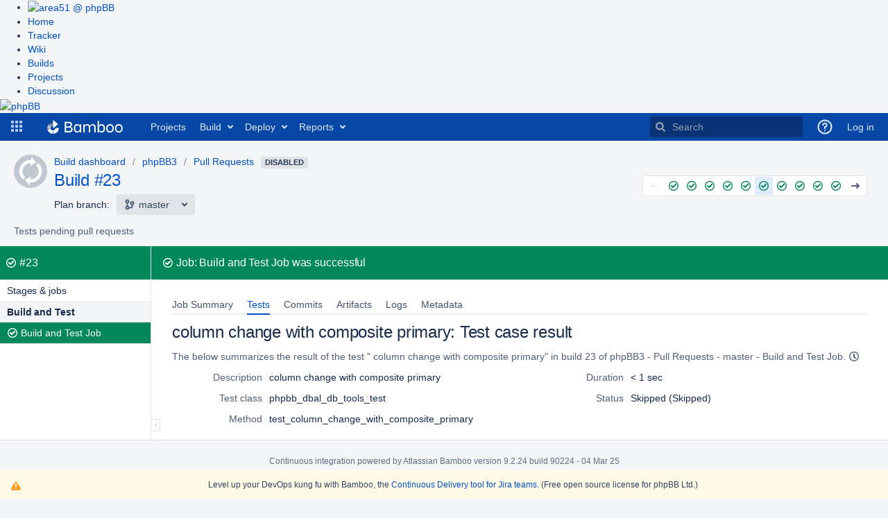

--- FILE ---
content_type: text/html;charset=UTF-8
request_url: https://bamboo.phpbb.com/browse/PHPBB3-PR1-JOB1-23/test/case/122621064
body_size: 10757
content:


<!DOCTYPE html>
<html lang="en">
<head>
    <meta charset="utf-8" />
    <title>PHPBB3-PR1-JOB1-23  column change with composite primary: Test case result - phpBB Continuous Integration</title>
    <meta http-equiv="X-UA-Compatible" content="IE=EDGE" />

    <meta http-equiv="Pragma" content="no-cache" />
    <meta http-equiv="Expires" content="-1" />
    <meta name="application-name" content="Bamboo" />

        <link rel="shortcut icon" href="/s/90224/1xwkylm/_/images/icons/favicon.ico" type="image/x-icon"/>

    <script type="text/javascript">
        (function (window) {
            window.BAMBOO = (window.BAMBOO || {});
            BAMBOO.contextPath = '';
            BAMBOO.staticResourcePrefix = '/s/90224/1xwkylm/_';
        })(window);
    </script>

    

        
        
        


    <script>
window.WRM=window.WRM||{};window.WRM._unparsedData=window.WRM._unparsedData||{};window.WRM._unparsedErrors=window.WRM._unparsedErrors||{};
WRM._unparsedData["com.atlassian.bamboo.plugins.branchinator:branchinator-resources.known-navigation-sources"]="[\u0022header\u0022,\u0022plan\u0022,\u0022email\u0022]";
WRM._unparsedData["com.atlassian.analytics.analytics-client:programmatic-analytics-init.programmatic-analytics-data-provider"]="false";
WRM._unparsedData["com.atlassian.plugins.atlassian-plugins-webresource-plugin:context-path.context-path"]="\u0022\u0022";
WRM._unparsedData["bamboo.web.resources.common:util-server-info.server-info"]="{\u0022timeZone\u0022:{\u0022id\u0022:\u0022UTC\u0022,\u0022name\u0022:\u0022Coordinated Universal Time\u0022}}";
WRM._unparsedData["bamboo.web.resources:variables.password-variable-keywords"]="[\u0022password\u0022,\u0022sshKey\u0022,\u0022secret\u0022,\u0022passphrase\u0022]";
WRM._unparsedData["com.atlassian.analytics.analytics-client:policy-update-init.policy-update-data-provider"]="false";
WRM._unparsedData["bamboo.web.resources.common:util-preferences.user-preferences"]="{}";
WRM._unparsedData["bamboo.web.resources.common:util-help-links.help-links"]="{\u0022expiry.global.logSettings.title\u0022:\u0022http://docs.atlassian.com/bamboo/docs-0902/Configure max log size\u0022,\u0022specs.config.export.view.help\u0022:\u0022http://docs.atlassian.com/bamboo/docs-0902/Exporting+existing+plans+to+Bamboo+Specs\u0022,\u0022elastic.intro.generic\u0022:\u0022http://docs.atlassian.com/bamboo/docs-0902/About+Elastic+Bamboo\u0022,\u0022deployments.versions.howtheywork.title\u0022:\u0022http://docs.atlassian.com/bamboo/docs-0902/How deployment releases work\u0022,\u0022plan.create.howtheywork\u0022:\u0022http://docs.atlassian.com/bamboo/docs-0902/Creating+a+plan#Creatingaplan-Creatinganewplan\u0022,\u0022branch.using.plan.branches\u0022:\u0022http://docs.atlassian.com/bamboo/docs-0902/Using+plan+branches\u0022,\u0022help.embedded.crowd.support.prefix\u0022:\u0022http://docs.atlassian.com/bamboo/docs-0902/https://confluence.atlassian.com/display/CROWD/\u0022,\u0022deployments.environment.permissions.howtheywork.title\u0022:\u0022http://docs.atlassian.com/bamboo/docs-0902/How environment permissions work\u0022,\u0022permissions.howtheywork.title\u0022:\u0022http://docs.atlassian.com/bamboo/docs-0902/How to configure permissions in Bamboo\u0022,\u0022help.s3.artifact.storage.configuration\u0022:\u0022http://docs.atlassian.com/bamboo/docs-0902/Amazon+S3+artifact+storage\u0022,\u0022webhooks.howto\u0022:\u0022http://docs.atlassian.com/bamboo/docs-0902/Using+webhooks\u0022,\u0022bamboo.marketplace.tasks.popular\u0022:\u0022http://docs.atlassian.com/bamboo/docs-0902/https://marketplace.atlassian.com/addons/app/bamboo/top-rated?category=Tasks\u0022,\u0022branch.automatic.cleanup\u0022:\u0022http://docs.atlassian.com/bamboo/docs-0902/Using+plan+branches#Usingplanbranches-Autobranching\u0022,\u0022ssh.task.help.title\u0022:\u0022http://docs.atlassian.com/bamboo/docs-0902/How to use the SSH task\u0022,\u0022plugin.blacklist\u0022:\u0022http://docs.atlassian.com/bamboo/docs-0902/Apps+blacklist\u0022,\u0022ant.task.help\u0022:\u0022http://docs.atlassian.com/bamboo/docs-0902/Ant\u0022,\u0022msbuild.exe.working.sub.directory\u0022:\u0022http://docs.atlassian.com/bamboo/docs-0902/MSBuild#workingsubdirectory\u0022,\u0022feature.discovery.6.9.project.permissions\u0022:\u0022http://docs.atlassian.com/bamboo/docs-0902/Configuring+project+permissions\u0022,\u0022bamboo.specs.help.title\u0022:\u0022http://docs.atlassian.com/bamboo/docs-0902/What are Bamboo Specs?\u0022,\u0022feature.discovery.6.7.ipv6.help\u0022:\u0022http://docs.atlassian.com/bamboo/docs-0902/IPv6+in+Bamboo\u0022,\u0022script.task.help.title\u0022:\u0022http://docs.atlassian.com/bamboo/docs-0902/How to use the Script task\u0022,\u0022cron.expression\u0022:\u0022http://docs.atlassian.com/bamboo/docs-0902/Constructing+a+cron+expression+in+Bamboo\u0022,\u0022deployments.assigned.agents.howtheywork\u0022:\u0022http://docs.atlassian.com/bamboo/docs-0902/Agents+for+deployment+environments\u0022,\u0022feature.discovery.8.0.cold.standby\u0022:\u0022http://docs.atlassian.com/bamboo/docs-0902/Set+up+a+Bamboo+Data+Center+cold+standby\u0022,\u0022mavendependency.task.help\u0022:\u0022http://docs.atlassian.com/bamboo/docs-0902/Setting+up+plan+build+dependencies#Settingupplanbuilddependencies-AutomaticdependencymanagementwithMaven3\u0022,\u0022feature.discovery.8.1.git.submodules.resources\u0022:\u0022http://docs.atlassian.com/bamboo/docs-0902/Git\u0022,\u0022bbserver.ssh.keys.regenerate.help.title\u0022:\u0022http://docs.atlassian.com/bamboo/docs-0902/Learn more about regenerating SSH keys for Bitbucket Data Center and Server\u0022,\u0022sourcecodecheckout.task.help.title\u0022:\u0022http://docs.atlassian.com/bamboo/docs-0902/How to use the Source Code Checkout task\u0022,\u0022phpunit.working.sub.directory\u0022:\u0022http://docs.atlassian.com/bamboo/docs-0902/PHPUnit#PHPUnit-workingsubdirectory\u0022,\u0022deployments.project.permissions.howtheywork.title\u0022:\u0022http://docs.atlassian.com/bamboo/docs-0902/How deployment project permissions work\u0022,\u0022cloud.reduce.artifacts.size\u0022:\u0022http://docs.atlassian.com/bamboo/docs-0902/Reducing+size+of+artifacts+in+Bamboo\u0022,\u0022tasks.configuring\u0022:\u0022http://docs.atlassian.com/bamboo/docs-0902/Configuring+a+builder+task\u0022,\u0022specs.troubleshooting\u0022:\u0022http://docs.atlassian.com/bamboo/docs-0902/Bamboo+Specs+troubleshooting\u0022,\u0022xcode.working.sub.directory\u0022:\u0022http://docs.atlassian.com/bamboo/docs-0902/Xcode\u0022,\u0022command.working.sub.directory.title\u0022:\u0022http://docs.atlassian.com/bamboo/docs-0902/Help on setting the working subdirectory\u0022,\u0022bbserver.ssh.keys.regenerate.help\u0022:\u0022http://docs.atlassian.com/bamboo/docs-0902/Regenerate+SSH+keys+for+Bitbucket+Data+Center+and+Server\u0022,\u0022branch.mergeStrategy\u0022:\u0022http://docs.atlassian.com/bamboo/docs-0902/Using+plan+branches#Usingplanbranches-Usingautomaticmerging\u0022,\u0022script.working.sub.directory\u0022:\u0022http://docs.atlassian.com/bamboo/docs-0902/Script#Script-workingsubdirectory\u0022,\u0022feature.discovery.6.8.final.stages.help\u0022:\u0022http://docs.atlassian.com/bamboo/docs-0902/Using+stages+in+a+plan\u0022,\u0022feature.discovery.7.1.conditional.tasks.help\u0022:\u0022http://docs.atlassian.com/bamboo/docs-0902/Configuring+tasks\u0022,\u0022rest.apis.title\u0022:\u0022http://docs.atlassian.com/bamboo/docs-0902/Help on Bamboo\u0027s REST APIs\u0022,\u0022feature.discovery.7.0.look.and.feel.help\u0022:\u0022http://docs.atlassian.com/bamboo/docs-0902/Custom+headers\u0022,\u0022deployments.tasks.howtheywork\u0022:\u0022http://docs.atlassian.com/bamboo/docs-0902/Tasks+for+deployment+environments\u0022,\u0022build.strategy.cron.title\u0022:\u0022http://docs.atlassian.com/bamboo/docs-0902/Help on Bamboo cron Trigger\u0022,\u0022bamboo.specs.webhook.setup\u0022:\u0022http://docs.atlassian.com/bamboo/docs-0902/Enabling+webhooks\u0022,\u0022build.strategy\u0022:\u0022http://docs.atlassian.com/bamboo/docs-0902/Triggering+builds\u0022,\u0022help.aws.s3.sync\u0022:\u0022http://docs.atlassian.com/bamboo/docs-0902/http://docs.aws.amazon.com/cli/latest/reference/s3/sync.html\u0022,\u0022scp.task.help.title\u0022:\u0022http://docs.atlassian.com/bamboo/docs-0902/How to use the SCP task\u0022,\u0022variables.howtheywork\u0022:\u0022http://docs.atlassian.com/bamboo/docs-0902/Bamboo+variables\u0022,\u0022scp.task.help\u0022:\u0022http://docs.atlassian.com/bamboo/docs-0902/Using+the+SCP+task+in+Bamboo\u0022,\u0022feature.discovery.8.2.rate.limiting.help\u0022:\u0022http://docs.atlassian.com/bamboo/docs-0902/Improving+instance+stability+with+rate+limiting\u0022,\u0022feature.discovery.7.2.tag.trigger.help\u0022:\u0022http://docs.atlassian.com/bamboo/docs-0902/Tag+triggering\u0022,\u0022projects.howtheywork.title\u0022:\u0022http://docs.atlassian.com/bamboo/docs-0902/How projects work\u0022,\u0022tomcat.task.help\u0022:\u0022http://docs.atlassian.com/bamboo/docs-0902/Using+Tomcat+with+Bamboo+for+continuous+deployment\u0022,\u0022plan.triggers.howtheywork\u0022:\u0022http://docs.atlassian.com/bamboo/docs-0902/Triggering+builds\u0022,\u0022deployments.variables.howtheywork.title\u0022:\u0022http://docs.atlassian.com/bamboo/docs-0902/How deployment variables work\u0022,\u0022cloud.remote.agent.troubleshooting\u0022:\u0022http://docs.atlassian.com/bamboo/docs-0902/Troubleshooting+remote+agents+in+Bamboo\u0022,\u0022elastic.instance.manage\u0022:\u0022http://docs.atlassian.com/bamboo/docs-0902/Working+with+Elastic+Bamboo\u0022,\u0022bbserver.ssh.keys.help\u0022:\u0022http://docs.atlassian.com/bamboo/docs-0902/Bitbucket+Server\u0022,\u0022quick.filters.help\u0022:\u0022http://docs.atlassian.com/bamboo/docs-0902/Quick+filters+for+Bamboo\u0022,\u0022help.aws.iam.roles\u0022:\u0022http://docs.atlassian.com/bamboo/docs-0902/https://docs.aws.amazon.com/AWSEC2/latest/UserGuide/iam-roles-for-amazon-ec2.html\u0022,\u0022feature.discovery.7.1.agent.capabilities.sync.help\u0022:\u0022http://docs.atlassian.com/bamboo/docs-0902/Synchronising+remote+agent+capabilities+with+Bamboo+Server\u0022,\u0022ssh.task.help\u0022:\u0022http://docs.atlassian.com/bamboo/docs-0902/Using+the+SSH+task+in+Bamboo\u0022,\u0022specs.encryption\u0022:\u0022http://docs.atlassian.com/bamboo/docs-0902/Bamboo+Specs+encryption\u0022,\u0022nant.working.sub.directory.title\u0022:\u0022http://docs.atlassian.com/bamboo/docs-0902/Help on setting the working subdirectory\u0022,\u0022devenv.com.working.sub.directory.title\u0022:\u0022http://docs.atlassian.com/bamboo/docs-0902/Help on setting the working subdirectory\u0022,\u0022help.kb.concurrent.plan.modification\u0022:\u0022http://docs.atlassian.com/bamboo/docs-0902/https://confluence.atlassian.com/x/7MHsPw\u0022,\u0022variables.howtheywork.title\u0022:\u0022http://docs.atlassian.com/bamboo/docs-0902/How to use variables\u0022,\u0022permissions.howtheywork\u0022:\u0022http://docs.atlassian.com/bamboo/docs-0902/Bamboo+permissions\u0022,\u0022cloud.remote.agent.supported.platforms\u0022:\u0022http://docs.atlassian.com/bamboo/docs-0902/Supported+platforms\u0022,\u0022embedded.crowd.directory.configure.delegating.ldap.title\u0022:\u0022http://docs.atlassian.com/bamboo/docs-0902/Help\u0022,\u0022security.system.encryption\u0022:\u0022http://docs.atlassian.com/bamboo/docs-0902/System-wide+encryption\u0022,\u0022deployments.notifications.howtheywork\u0022:\u0022http://docs.atlassian.com/bamboo/docs-0902/Notifications+for+deployment+environments\u0022,\u0022plan.clone.howtheywork\u0022:\u0022http://docs.atlassian.com/bamboo/docs-0902/Creating+a+plan#Creatingaplan-Cloninganexistingplan\u0022,\u0022junitparser.task.help.title\u0022:\u0022http://docs.atlassian.com/bamboo/docs-0902/How to use the JUnit Parser task\u0022,\u0022command.task.help.title\u0022:\u0022http://docs.atlassian.com/bamboo/docs-0902/How to use the Command task\u0022,\u0022embedded.crowd.directory.configure.ldap\u0022:\u0022http://docs.atlassian.com/bamboo/docs-0902/Integrating+Bamboo+with+LDAP\u0022,\u0022elastic.customise.image\u0022:\u0022http://docs.atlassian.com/bamboo/docs-0902/Creating+a+custom+elastic+image\u0022,\u0022embedded.crowd.directory.configure.jira\u0022:\u0022http://docs.atlassian.com/bamboo/docs-0902/Connecting+Bamboo+to+JIRA+for+user+management\u0022,\u0022bamboo.logs.help\u0022:\u0022http://docs.atlassian.com/bamboo/docs-0902/Logging+in+Bamboo\u0022,\u0022help.cloud.storage.policy\u0022:\u0022http://docs.atlassian.com/bamboo/docs-0902/https://confluence.atlassian.com/display/Cloud/Atlassian+Cloud+Storage+Policy\u0022,\u0022command.unit.working.sub.directory.title\u0022:\u0022http://docs.atlassian.com/bamboo/docs-0902/Help on setting the working subdirectory\u0022,\u0022security.serialization.protection.method\u0022:\u0022http://docs.atlassian.com/bamboo/docs-0902/Serialization+protection+methods\u0022,\u0022dependency.blocking\u0022:\u0022http://docs.atlassian.com/bamboo/docs-0902/Dependency+blocking+strategies\u0022,\u0022feature.discovery.6.7.vcs.tasks.help\u0022:\u0022http://docs.atlassian.com/bamboo/docs-0902/Configuring+a+Source+Control+task\u0022,\u0022jira.createissue.troubleshooting\u0022:\u0022http://docs.atlassian.com/bamboo/docs-0902/http://confluence.atlassian.com/display/BAMKB/Error+when+creating+an+issue+in+Jira+from+Bamboo\u0022,\u0022deployments.tasks.howtheywork.title\u0022:\u0022http://docs.atlassian.com/bamboo/docs-0902/How deployment tasks work\u0022,\u0022deployments.notifications.howtheywork.title\u0022:\u0022http://docs.atlassian.com/bamboo/docs-0902/How environment notifications work\u0022,\u0022help.community\u0022:\u0022http://docs.atlassian.com/bamboo/docs-0902/https://community.atlassian.com\u0022,\u0022security.rss\u0022:\u0022http://docs.atlassian.com/bamboo/docs-0902/Repository-stored+Bamboo+Specs+security\u0022,\u0022embedded.crowd.directory.configure.crowd\u0022:\u0022http://docs.atlassian.com/bamboo/docs-0902/Integrating+Bamboo+with+Crowd\u0022,\u0022deployments.environments.howtheywork.title\u0022:\u0022http://docs.atlassian.com/bamboo/docs-0902/How environments work\u0022,\u0022maven2.working.sub.directory\u0022:\u0022http://docs.atlassian.com/bamboo/docs-0902/Maven#Maven-workingsubdirectory\u0022,\u0022dashboard.projects.projects.welcomemat.faq\u0022:\u0022http://docs.atlassian.com/bamboo/docs-0902/Bamboo+FAQ\u0022,\u0022plan.create.howtheywork.title\u0022:\u0022http://docs.atlassian.com/bamboo/docs-0902/How to create a build plan\u0022,\u0022mavendependency.task.help.title\u0022:\u0022http://docs.atlassian.com/bamboo/docs-0902/How to use Maven automatic dependencies\u0022,\u0022deployments.versioning.howtheywork.title\u0022:\u0022http://docs.atlassian.com/bamboo/docs-0902/How release versioning works\u0022,\u0022expiry.global.logSettings\u0022:\u0022http://docs.atlassian.com/bamboo/docs-0902/https://confluence.atlassian.com/display/BAMKB/Build+expiry+removes+all+logs\u0022,\u0022shared.credentials.title\u0022:\u0022http://docs.atlassian.com/bamboo/docs-0902/Find out more about shared credentials\u0022,\u0022embedded.crowd.directory.configure.crowd.title\u0022:\u0022http://docs.atlassian.com/bamboo/docs-0902/Help\u0022,\u0022agent.remote.capabilities\u0022:\u0022http://docs.atlassian.com/bamboo/docs-0902/Agents+and+capabilities\u0022,\u0022access.token.help\u0022:\u0022http://docs.atlassian.com/bamboo/docs-0902/Personal+access+tokens\u0022,\u0022deployments.assigned.agents.howtheywork.link\u0022:\u0022http://docs.atlassian.com/bamboo/docs-0902/Agents for deployment environments.\u0022,\u0022grails.task.help.title\u0022:\u0022http://docs.atlassian.com/bamboo/docs-0902/How to use the Grails task\u0022,\u0022phpunit.working.sub.directory.title\u0022:\u0022http://docs.atlassian.com/bamboo/docs-0902/Help on setting the working subdirectory\u0022,\u0022testng.task.help\u0022:\u0022http://docs.atlassian.com/bamboo/docs-0902/TestNG\u0022,\u0022ant.working.sub.directory.title\u0022:\u0022http://docs.atlassian.com/bamboo/docs-0902/Help on setting the working subdirectory\u0022,\u0022dependency.general\u0022:\u0022http://docs.atlassian.com/bamboo/docs-0902/Setting+up+plan+build+dependencies\u0022,\u0022feature.discovery.6.9.agent.notifications\u0022:\u0022http://docs.atlassian.com/bamboo/docs-0902/System+level+notifications\u0022,\u0022agent.remote.supported.platforms.java\u0022:\u0022http://docs.atlassian.com/bamboo/docs-0902/Supported+platforms#Supportedplatforms-Java\u0022,\u0022expiry.global\u0022:\u0022http://docs.atlassian.com/bamboo/docs-0902/Configuring+global+expiry\u0022,\u0022agent.remote.installation.jaronly\u0022:\u0022http://docs.atlassian.com/bamboo/docs-0902/Additional+remote+agent+options#Additionalremoteagentoptions-nosupervisorRunningBamboowithouttheRemoteAgentSupervisor\u0022,\u0022yaml.validator.help\u0022:\u0022http://docs.atlassian.com/bamboo/docs-0902/Validating+YAML+Specs\u0022,\u0022build.strategy.cron\u0022:\u0022http://docs.atlassian.com/bamboo/docs-0902/Cron-based+scheduling\u0022,\u0022feature.discovery.7.1.yaml.exporter.help\u0022:\u0022http://docs.atlassian.com/bamboo/docs-0902/Exporting+existing+plan+configuration+to+Bamboo+YAML+Specs\u0022,\u0022access.token.help.title\u0022:\u0022http://docs.atlassian.com/bamboo/docs-0902/How personal access tokens work\u0022,\u0022help.aws.best.practices.keys\u0022:\u0022http://docs.atlassian.com/bamboo/docs-0902/http://docs.aws.amazon.com/general/latest/gr/aws-access-keys-best-practices.html\u0022,\u0022embedded.crowd.directory.configure.title\u0022:\u0022http://docs.atlassian.com/bamboo/docs-0902/Help\u0022,\u0022feature.discovery.8.0.project.level.build.resources\u0022:\u0022http://docs.atlassian.com/bamboo/docs-0902/Project-level+build+resources\u0022,\u0022ant.working.sub.directory\u0022:\u0022http://docs.atlassian.com/bamboo/docs-0902/Ant#Ant-workingsubdirectory\u0022,\u0022elastic.cost\u0022:\u0022http://docs.atlassian.com/bamboo/docs-0902/Elastic+Bamboo+Costs\u0022,\u0022plugin.clover.enabling\u0022:\u0022http://docs.atlassian.com/bamboo/docs-0902/Enabling+Clover+for+Bamboo\u0022,\u0022msbuild.exe.working.sub.directory.title\u0022:\u0022http://docs.atlassian.com/bamboo/docs-0902/Help on setting the working subdirectory\u0022,\u0022oauth2.help\u0022:\u0022http://docs.atlassian.com/bamboo/docs-0902/Linking+to+another+application\u0022,\u0022supported.platforms\u0022:\u0022http://docs.atlassian.com/bamboo/docs-0902/Supported+platforms\u0022,\u0022online.help\u0022:\u0022http://docs.atlassian.com/bamboo/docs-0902/Online\u0022,\u0022plan.create.howtheywork.title.new\u0022:\u0022http://docs.atlassian.com/bamboo/docs-0902/Learn more on creating a plan\u0022,\u0022maven2.working.sub.directory.title\u0022:\u0022http://docs.atlassian.com/bamboo/docs-0902/Help on setting the working subdirectory\u0022,\u0022plan.anatomy\u0022:\u0022http://docs.atlassian.com/bamboo/docs-0902/Configuring+plans\u0022,\u0022plugin.clover.report.file\u0022:\u0022http://docs.atlassian.com/bamboo/docs-0902/https://confluence.atlassian.com/display/CLOVER/clover-report\u0022,\u0022rest.apis\u0022:\u0022http://docs.atlassian.com/bamboo/docs-0902/Bamboo+REST+APIs\u0022,\u0022sourcecodecheckout.task.help\u0022:\u0022http://docs.atlassian.com/bamboo/docs-0902/Checking+out+code\u0022,\u0022help.support\u0022:\u0022http://docs.atlassian.com/bamboo/docs-0902/https://support.atlassian.com\u0022,\u0022maven.task.help.title\u0022:\u0022http://docs.atlassian.com/bamboo/docs-0902/How to use the Maven task\u0022,\u0022local.help\u0022:\u0022http://docs.atlassian.com/bamboo/docs-0902/Local\u0022,\u0022security.best.practices\u0022:\u0022http://docs.atlassian.com/bamboo/docs-0902/Best+practices+for+Bamboo+security\u0022,\u0022help.pricing\u0022:\u0022http://docs.atlassian.com/bamboo/docs-0902/https://www.atlassian.com/pt/software/bamboo/pricing\u0022,\u0022plugins.artifactHandlers\u0022:\u0022http://docs.atlassian.com/bamboo/docs-0902/Artifact+handlers\u0022,\u0022feature.discovery.7.1.webhooks.help\u0022:\u0022http://docs.atlassian.com/bamboo/docs-0902/Using+webhooks\u0022,\u0022deployments.howtheywork\u0022:\u0022http://docs.atlassian.com/bamboo/docs-0902/Deployment+projects\u0022,\u0022embedded.crowd.directory.configure\u0022:\u0022http://docs.atlassian.com/bamboo/docs-0902/Connecting+to+external+user+directories\u0022,\u0022quick.filters.help.title\u0022:\u0022http://docs.atlassian.com/bamboo/docs-0902/How quick filters work\u0022,\u0022maven.task.help\u0022:\u0022http://docs.atlassian.com/bamboo/docs-0902/Maven\u0022,\u0022embedded.crowd.directory.configure.jira.title\u0022:\u0022http://docs.atlassian.com/bamboo/docs-0902/Help\u0022,\u0022help.kb\u0022:\u0022http://docs.atlassian.com/bamboo/docs-0902/http://confluence.atlassian.com/display/BAMKB/\u0022,\u0022deployments.versioning.howtheywork\u0022:\u0022http://docs.atlassian.com/bamboo/docs-0902/Naming+versions+for+deployment+releases\u0022,\u0022command.working.sub.directory\u0022:\u0022http://docs.atlassian.com/bamboo/docs-0902/Custom+command+executable#Customcommandexecutable-workingsubdirectory\u0022,\u0022integration.atlassian\u0022:\u0022http://docs.atlassian.com/bamboo/docs-0902/Integrating+Bamboo+with+Atlassian+applications\u0022,\u0022feature.discovery.8.0.build.resiliency\u0022:\u0022http://docs.atlassian.com/bamboo/docs-0902/Build+resiliency+Bamboo+Data+Center\u0022,\u0022grails.task.help\u0022:\u0022http://docs.atlassian.com/bamboo/docs-0902/Grails\u0022,\u0022artifacts.shared.description.title\u0022:\u0022http://docs.atlassian.com/bamboo/docs-0902/Help on configuring Artifact Sharing between Jobs\u0022,\u0022nant.working.sub.directory\u0022:\u0022http://docs.atlassian.com/bamboo/docs-0902/NAnt#NAnt-workingsubdirectory\u0022,\u0022tasks.builder\u0022:\u0022http://docs.atlassian.com/bamboo/docs-0902/executable\u0022,\u0022testng.task.help.title\u0022:\u0022http://docs.atlassian.com/bamboo/docs-0902/How to use the TestNG Parser task\u0022,\u0022feature.discovery.7.0.divergent.branches.help\u0022:\u0022http://docs.atlassian.com/bamboo/docs-0902/Enhanced+plan+branch+configuration\u0022,\u0022elastic.configure\u0022:\u0022http://docs.atlassian.com/bamboo/docs-0902/Configuring+Elastic+Bamboo\u0022,\u0022help.dev\u0022:\u0022http://docs.atlassian.com/bamboo/docs-0902/https://developer.atlassian.com/display/BAMBOODEV/\u0022,\u0022artifacts.description.title\u0022:\u0022http://docs.atlassian.com/bamboo/docs-0902/Help on configuring a Job\u0027s Build Artifacts\u0022,\u0022artifacts.description\u0022:\u0022http://docs.atlassian.com/bamboo/docs-0902/Sharing+artifacts#Sharingartifacts-jobs\u0022,\u0022cloud.remote.agent.first.setup\u0022:\u0022http://docs.atlassian.com/bamboo/docs-0902/Setting+up+your+first+remote+agent\u0022,\u0022feature.discovery.6.7.build.warnings.help\u0022:\u0022http://docs.atlassian.com/bamboo/docs-0902/Configuring+Build+warnings+parser+task\u0022,\u0022branch.autointegration.branchUpdater\u0022:\u0022http://docs.atlassian.com/bamboo/docs-0902/Using+plan+branches#Usingplanbranches-Branchupdater\u0022,\u0022security.trusted.keys\u0022:\u0022http://docs.atlassian.com/bamboo/docs-0902/Managing+trusted+keys\u0022,\u0022agent.remote.installation\u0022:\u0022http://docs.atlassian.com/bamboo/docs-0902/Bamboo+remote+agent+installation+guide\u0022,\u0022deployments.triggers.howtheywork.title\u0022:\u0022http://docs.atlassian.com/bamboo/docs-0902/How deployment triggers work\u0022,\u0022dashboard.projects.projects.welcomemat.best.practice\u0022:\u0022http://docs.atlassian.com/bamboo/docs-0902/Bamboo+Best+Practice\u0022,\u0022deployments.project.permissions.howtheywork\u0022:\u0022http://docs.atlassian.com/bamboo/docs-0902/Creating+and+configuring+a+deployment+project#Creatingandconfiguringadeploymentproject-Configuringdeploymentprojectpermissions\u0022,\u0022devenv.com.working.sub.directory\u0022:\u0022http://docs.atlassian.com/bamboo/docs-0902/Visual+Studio#workingsubdirectory\u0022,\u0022help.home.title\u0022:\u0022http://docs.atlassian.com/bamboo/docs-0902/Bamboo Documentation\u0022,\u0022deployments.environments.howtheywork\u0022:\u0022http://docs.atlassian.com/bamboo/docs-0902/Creating+a+deployment+environment\u0022,\u0022embedded.crowd.directory.configure.ldap.title\u0022:\u0022http://docs.atlassian.com/bamboo/docs-0902/Help\u0022,\u0022plan.triggers.howtheywork.title\u0022:\u0022http://docs.atlassian.com/bamboo/docs-0902/How build triggers work\u0022,\u0022agent.remote.security\u0022:\u0022http://docs.atlassian.com/bamboo/docs-0902/Security\u0022,\u0022projects.howtheywork\u0022:\u0022http://docs.atlassian.com/bamboo/docs-0902/projects+in+Bamboo\u0022,\u0022feature.discovery.7.1.project.variables.help\u0022:\u0022http://docs.atlassian.com/bamboo/docs-0902/Defining+project+variables\u0022,\u0022sftp.help\u0022:\u0022http://docs.atlassian.com/bamboo/docs-0902/Configuring+SFTP+Artifact+handler\u0022,\u0022phpunit.task.help\u0022:\u0022http://docs.atlassian.com/bamboo/docs-0902/PHPUnit\u0022,\u0022command.unit.working.sub.directory\u0022:\u0022http://docs.atlassian.com/bamboo/docs-0902/Custom+command+executable#Customcommandexecutable-workingsubdirectory\u0022,\u0022cloud.getting.started\u0022:\u0022http://docs.atlassian.com/bamboo/docs-0902/Getting+started+with+Bamboo+Cloud\u0022,\u0022elastic.customise.ebs\u0022:\u0022http://docs.atlassian.com/bamboo/docs-0902/Configuring+elastic+instances+to+use+the+EBS\u0022,\u0022plan.run.parameterised\u0022:\u0022http://docs.atlassian.com/bamboo/docs-0902/Running+a+plan+build+manually\u0022,\u0022feature.discovery.6.8.deployments.performance.help\u0022:\u0022http://docs.atlassian.com/bamboo/docs-0902/Bamboo+6.8+Release+Notes#Bamboo6.8ReleaseNotes-Deploymentperformanceimprovement\u0022,\u0022elastic.intro.bamboo\u0022:\u0022http://docs.atlassian.com/bamboo/docs-0902/Working+with+Elastic+Bamboo\u0022,\u0022feature.discovery.8.0.plan.config.view.permissions\u0022:\u0022http://docs.atlassian.com/bamboo/docs-0902/Configuring+a+plan%27s+permissions\u0022,\u0022maven1.working.sub.directory\u0022:\u0022http://docs.atlassian.com/bamboo/docs-0902/Maven#Maven-workingsubdirectory\u0022,\u0022cron.expression.title\u0022:\u0022http://docs.atlassian.com/bamboo/docs-0902/Help on Bamboo cron expressions\u0022,\u0022command.task.help\u0022:\u0022http://docs.atlassian.com/bamboo/docs-0902/Custom+command+executable\u0022,\u0022xcode.working.sub.directory.title\u0022:\u0022http://docs.atlassian.com/bamboo/docs-0902/Help on setting the working subdirectory\u0022,\u0022branch.featureBranches\u0022:\u0022http://docs.atlassian.com/bamboo/docs-0902/Using+plan+branches#Usingplanbranches-jiraissues\u0022,\u0022deployments.environment.permissions.howtheywork\u0022:\u0022http://docs.atlassian.com/bamboo/docs-0902/Permissions+for+deployment+environments\u0022,\u0022branch.gitCapabilityHelp\u0022:\u0022http://docs.atlassian.com/bamboo/docs-0902/Defining+a+new+version+control+capability\u0022,\u0022capabilities.executables\u0022:\u0022http://docs.atlassian.com/bamboo/docs-0902/Defining+a+new+executable+capability\u0022,\u0022capabilities.and.requirements\u0022:\u0022http://docs.atlassian.com/bamboo/docs-0902/About+capabilities+and+requirements\u0022,\u0022artifacts.shared.description\u0022:\u0022http://docs.atlassian.com/bamboo/docs-0902/Sharing+artifacts#Sharingartifacts-plans\u0022,\u0022tasks.condition\u0022:\u0022http://docs.atlassian.com/bamboo/docs-0902/Configuring+tasks\u0022,\u0022deployments.variables.howtheywork\u0022:\u0022http://docs.atlassian.com/bamboo/docs-0902/Variables+for+deployment+environments\u0022,\u0022perforce.fields\u0022:\u0022http://docs.atlassian.com/bamboo/docs-0902/Perforce#Perforce-perforceconfiguration\u0022,\u0022bbcloud.help\u0022:\u0022http://docs.atlassian.com/bamboo/docs-0902/Bitbucket+Cloud\u0022,\u0022deployments.assigned.agents.howtheywork.text\u0022:\u0022http://docs.atlassian.com/bamboo/docs-0902/You can dedicate specific agents or images to execute all deployments for this environment. For more information, see\u0022,\u0022script.working.sub.directory.title\u0022:\u0022http://docs.atlassian.com/bamboo/docs-0902/Help on setting the working subdirectory\u0022,\u0022feature.discovery.7.1.live.logs.help\u0022:\u0022http://docs.atlassian.com/bamboo/docs-0902/Configuring+live+logs+transmission\u0022,\u0022github.help\u0022:\u0022http://docs.atlassian.com/bamboo/docs-0902/GitHub\u0022,\u0022branch.automatic.creation\u0022:\u0022http://docs.atlassian.com/bamboo/docs-0902/Using+plan+branches#Usingplanbranches-Autobranching\u0022,\u0022embedded.crowd.directory.configure.delegating.ldap\u0022:\u0022http://docs.atlassian.com/bamboo/docs-0902/Integrating+Bamboo+with+LDAP\u0022,\u0022shared.credentials\u0022:\u0022http://docs.atlassian.com/bamboo/docs-0902/Shared+credentials\u0022,\u0022deployments.howtheywork.title\u0022:\u0022http://docs.atlassian.com/bamboo/docs-0902/How deployments work\u0022,\u0022branch.buildStrategy.override\u0022:\u0022http://docs.atlassian.com/bamboo/docs-0902/Using+plan+branches#Usingplanbranches-Configuringbranchplans\u0022,\u0022tomcat.task.help.title\u0022:\u0022http://docs.atlassian.com/bamboo/docs-0902/How to use the Tomcat task\u0022,\u0022maven1.working.sub.directory.title\u0022:\u0022http://docs.atlassian.com/bamboo/docs-0902/Help on setting the working subdirectory\u0022,\u0022deployments.triggers.howtheywork\u0022:\u0022http://docs.atlassian.com/bamboo/docs-0902/Triggers+for+deployment+environments\u0022,\u0022elastic.configure.keys\u0022:\u0022http://docs.atlassian.com/bamboo/docs-0902/Generating+your+AWS+Private+Key+File+and+Certificate+File\u0022,\u0022bamboo.specs.help\u0022:\u0022http://docs.atlassian.com/bamboo/docs-0902/Bamboo+Specs\u0022,\u0022perforce.fields.title\u0022:\u0022http://docs.atlassian.com/bamboo/docs-0902/Help on Perforce configuration options\u0022,\u0022bamboo.upgrade\u0022:\u0022http://docs.atlassian.com/bamboo/docs-0902/Bamboo+upgrade+guide\u0022,\u0022ant.task.help.title\u0022:\u0022http://docs.atlassian.com/bamboo/docs-0902/How to use the Ant task\u0022,\u0022dashboard.projects.projects.welcomemat.using.bamboo\u0022:\u0022http://docs.atlassian.com/bamboo/docs-0902/Using+Bamboo\u0022,\u0022script.task.help\u0022:\u0022http://docs.atlassian.com/bamboo/docs-0902/Script\u0022,\u0022branch.autointegration.gateKeeper\u0022:\u0022http://docs.atlassian.com/bamboo/docs-0902/Using+plan+branches#Usingplanbranches-Gatekeeper\u0022,\u0022tasks.extending\u0022:\u0022http://docs.atlassian.com/bamboo/docs-0902/Task+Plugin+Module\u0022,\u0022build.strategy.title\u0022:\u0022http://docs.atlassian.com/bamboo/docs-0902/Help on choosing a trigger\u0022,\u0022bbserver.ssh.keys.help.title\u0022:\u0022http://docs.atlassian.com/bamboo/docs-0902/How to use Bitbucket Server repository\u0022,\u0022plan.clone.howtheywork.title\u0022:\u0022http://docs.atlassian.com/bamboo/docs-0902/How to clone an existing plan\u0022,\u0022embedded.crowd.support.troubleshoot\u0022:\u0022https://confluence.atlassian.com/display/CROWD/Troubleshooting+LDAP+Error+Codes\u0022,\u0022phpunit.task.help.title\u0022:\u0022http://docs.atlassian.com/bamboo/docs-0902/How to use the PHPUnit task\u0022,\u0022help.home\u0022:\u0022http://docs.atlassian.com/bamboo/docs-0902/Bamboo+Documentation+Home\u0022,\u0022agent.remote.authentication.docs\u0022:\u0022http://docs.atlassian.com/bamboo/docs-0902/Agent+authentication\u0022,\u0022plugin.clover.json.reference\u0022:\u0022http://docs.atlassian.com/bamboo/docs-0902/https://confluence.atlassian.com/display/CLOVER/JSON+reference\u0022,\u0022junitparser.task.help\u0022:\u0022http://docs.atlassian.com/bamboo/docs-0902/JUnit+Parser\u0022,\u0022deployments.versions.howtheywork\u0022:\u0022http://docs.atlassian.com/bamboo/docs-0902/Understanding+deployment+releases\u0022}";
WRM._unparsedData["bamboo.web.resources:bamboo-js.branch-workflow-integration-strategies"]="{\u0022pr\u0022:[\u0022BRANCH_UPDATER\u0022],\u0022manually\u0022:[\u0022BRANCH_UPDATER\u0022,\u0022GATE_KEEPER\u0022],\u0022matching_vcs_branch\u0022:[\u0022BRANCH_UPDATER\u0022,\u0022GATE_KEEPER\u0022],\u0022new_vcs_branch\u0022:[\u0022BRANCH_UPDATER\u0022,\u0022GATE_KEEPER\u0022]}";
WRM._unparsedData["com.atlassian.feature.discovery.feature-discovery-plugin-bamboo:feature.discovery.resources.feature-discovery-data"]="{}";
WRM._unparsedData["com.atlassian.bamboo.plugins.branchinator:branchinator-resources.builds-sort-orderings"]="[{\u0022column\u0022:\u0022buildStatus\u0022,\u0022label\u0022:\u0022Build status\u0022,\u0022selected\u0022:false},{\u0022column\u0022:\u0022planName\u0022,\u0022label\u0022:\u0022Plan name\u0022,\u0022selected\u0022:false},{\u0022column\u0022:\u0022completionDate\u0022,\u0022label\u0022:\u0022Completion date\u0022,\u0022selected\u0022:false}]";
WRM._unparsedData["bamboo.web.resources.common:util-dark-features.enabled-dark-features"]="[]";
if(window.WRM._dataArrived)window.WRM._dataArrived();</script>
<link rel="stylesheet" href="/s/76bf6d5c127469f862aace3e7ace5e22-CDN/90224/1xwkylm/43deaf78e4b3a8aebcfbbed9604da9ee/_/download/contextbatch/css/aui,atl.general,bamboo.result,bamboo.result.quarantine,-_super/batch.css?plugins.jquery.migrate.load.disabled=false" data-wrm-key="aui,atl.general,bamboo.result,bamboo.result.quarantine,-_super" data-wrm-batch-type="context" media="all">
<script src="/s/d41d8cd98f00b204e9800998ecf8427e-CDN/90224/1xwkylm/6185821ab171f9f3bb1010009c07159f/_/download/contextbatch/js/_super/batch.js?plugins.jquery.migrate.load.disabled=false" data-wrm-key="_super" data-wrm-batch-type="context" data-initially-rendered></script>
<script src="/s/83c248d6f76f99c88d31081a0ca14d72-CDN/90224/1xwkylm/43deaf78e4b3a8aebcfbbed9604da9ee/_/download/contextbatch/js/aui,atl.general,bamboo.result,bamboo.result.quarantine,-_super/batch.js?locale=en-US&amp;plugins.jquery.migrate.load.disabled=false" data-wrm-key="aui,atl.general,bamboo.result,bamboo.result.quarantine,-_super" data-wrm-batch-type="context" data-initially-rendered></script>
<script src="/s/22f124def5934acda1f0da6b415c8115-CDN/90224/1xwkylm/9.2.24/_/download/batch/bamboo.web.resources.common:feature-branch-create/bamboo.web.resources.common:feature-branch-create.js?locale=en-US" data-wrm-key="bamboo.web.resources.common:feature-branch-create" data-wrm-batch-type="resource" data-initially-rendered></script>


	<link type="text/css" rel="stylesheet" href="//area51.phpbb.com/header.css" media="all" />
	<script type="text/javascript" src="https://area51.phpbb.com/analytics.js"></script>

<meta name="tab" content="tests"/>
</head>
<body class="aui-layout aui-theme-default dec_result">
        <ul id="assistive-skip-links" class="assistive">
            <li><a href="#main-nav">Skip to navigation</a></li>
            <li><a href="#content">Skip to content</a></li>
        </ul>
        <div id="page">

<header id="header" role="banner">
<section class="notifications">
    
    <div id="system-state-banner" class="aui-message aui-message-warning" style="display: none;">
        
        <span id="system-state-banner-info"></span>
    </div>
    <script type="text/javascript">
        if (BAMBOO && BAMBOO.ADMIN && BAMBOO.ADMIN.SERVERSTATE) {
            BAMBOO.ADMIN.SERVERSTATE.serverStateUpdater.init();
            BAMBOO.ADMIN.SERVERSTATE.serverState.init({
                control: "#system-state-banner",
                statusInfo: "#system-state-banner-info",
                button: ".aui-button",
                serverRunningCallback: function() {
                    var $pause = AJS.$("#pause-server-button");

                    if ($pause && $pause.length) {
                        $pause.removeClass("disabled");
                    }
                }
            });
        }
    </script>

</section>
<div id="phpbb-header-bar">
	<ul class="phpbb-menu">
			<li class="phpbb-logo"><a href="//area51.phpbb.com/"><img src="//area51.phpbb.com/images/area51.png" alt="area51 @ phpBB" title="area51.phpbb.com" /></a></li>
			<li><a href="//area51.phpbb.com">Home</a></li>
			<li><a href="//tracker.phpbb.com/">Tracker</a></li>
			<li><a href="//wiki.phpbb.com/">Wiki</a></li>
			<li class="active"><a href="//bamboo.phpbb.com/">Builds</a></li>
			<li><a href="//area51.phpbb.com/projects/">Projects</a></li>
			<li><a href="//area51.phpbb.com/phpBB/">Discussion</a></li>
	</ul>
	<div id="exit-phpbb">
			<a href="//www.phpbb.com/"><img src="//area51.phpbb.com/images/back_phpbb.png" alt="phpBB" title="www.phpbb.com" /></a>
	</div>
</div>

    <nav class="aui-header aui-dropdown2-trigger-group" aria-label="Site"><div class="aui-header-inner"><div class="aui-header-before"><button class=" aui-dropdown2-trigger app-switcher-trigger aui-dropdown2-trigger-arrowless" aria-controls="app-switcher" aria-haspopup="true" role="button" data-aui-trigger href="#app-switcher"><span class="aui-icon aui-icon-small aui-iconfont-appswitcher">Linked Applications</span></button><div id="app-switcher" class="aui-dropdown2 aui-style-default" role="menu" hidden data-is-user-admin="false" data-is-switcher="true"><div class="app-switcher-loading">Loading&hellip;</div></div></div><div class="aui-header-primary"><span id="logo" class="aui-header-logo aui-header-logo-bamboo"><a href="/" aria-label="Go to home page"><span class="aui-header-logo-device">Atlassian Bamboo</span></a></span><ul class="aui-nav"><li id="system_allProjects" ><a href="/allProjects.action" id="allProjects" >Projects</a></li><li id="system_build_menu" >                    <a class=" aui-dropdown2-trigger" aria-controls="bamboo.global.header-build.menu" aria-haspopup="true" role="button" title="Build" tabindex="0" data-aui-trigger href="#">Build</a><div id="bamboo.global.header-build.menu" class="aui-dropdown2 aui-style-default" role="menu" hidden><div class="aui-dropdown2-section"><ul class="aui-list-truncate"><li><a href="/allPlans.action" id="allPlansTab" >All build plans</a></li><li><a href="/currentActivity.action" id="currentTab" >Build activity</a></li></ul></div></div></li><li id="system_deploy_menu" >                    <a class=" aui-dropdown2-trigger" aria-controls="bamboo.deployments-deploy.menu" aria-haspopup="true" role="button" title="Deploy" tabindex="0" data-aui-trigger href="#">Deploy</a><div id="bamboo.deployments-deploy.menu" class="aui-dropdown2 aui-style-default" role="menu" hidden><div class="aui-dropdown2-section"><ul class="aui-list-truncate"><li><a href="/deploy/viewAllDeploymentProjects.action" id="deployments" accesskey="D" >All deployment projects</a></li></ul></div></div></li><li id="system_reports_menu" >                    <a class=" aui-dropdown2-trigger" aria-controls="bamboo.global.header-reports.menu" aria-haspopup="true" role="button" title="Reports" tabindex="0" data-aui-trigger href="#">Reports</a><div id="bamboo.global.header-reports.menu" class="aui-dropdown2 aui-style-default" role="menu" hidden><div class="aui-dropdown2-section"><ul class="aui-list-truncate"><li><a href="/reports/viewReport.action" id="reports" accesskey="R" >Reports</a></li></ul></div></div></li></ul></div><div class="aui-header-secondary"><ul class="aui-nav">            <li>
                <div id="quicksearch" class="aui-quicksearch">
                    <input name="term" class="term text" type="text" autocomplete="off" accesskey="/" placeholder="Search" title="(Type '/')">
                    <ul class="results hidden"></ul>
                    <script type="text/javascript">
                        require(['jquery', 'widget/quicksearch'], function($, QuickSearch){
                            return new QuickSearch({
                                el: $('#quicksearch')
                            });
                        });
                    </script>
                </div>
            </li>
<li id="system_help_menu" >                    <a class=" aui-dropdown2-trigger aui-dropdown2-trigger-arrowless" aria-controls="bamboo.global.header-help.menu" aria-haspopup="true" role="button" title="Help" tabindex="0" data-aui-trigger href="#"><span class="aui-icon aui-icon-small aui-iconfont-question-circle">Help</span></a><div id="bamboo.global.header-help.menu" class="aui-dropdown2 aui-style-default" role="menu" hidden><div class="aui-dropdown2-section"><ul class="aui-list-truncate"><li><a href="https://confluence.atlassian.com/display/BAMBOO/Bamboo+Documentation+Home" id="bamboo-on-premises-help"  rel="help">Online help</a></li><li><a href="/about.action" id="about-link"  rel="about">About Bamboo</a></li></ul></div></div></li><li id="system_login" ><a href="/userlogin!doDefault.action?os_destination=%2Fbuild%2Fresult%2FviewTestCaseResult.action%3FbuildKey%3DPHPBB3-PR1-JOB1%26buildNumber%3D23%26testCaseId%3D122621064" id="login" >Log in</a></li></ul></div></div><!-- .aui-header-inner--><aui-header-end></aui-header-end></nav><!-- .aui-header -->


</header><!-- END #header -->


    <script type="text/javascript">
         AJS.$(function ($) {
            Piecon.setFavicon('/s/90224/1xwkylm/_' + '/images/iconsv4/icon-build-successful-64x64.png');
        });
    </script>









    <section id="content" role="main"><div class="aui-page-header" ><div class="aui-page-header-inner"><div class="aui-page-header-image" >    <div class="aui-avatar aui-avatar-large aui-avatar-project">
        <div class="aui-avatar-inner" data-key="PHPBB3" data-name="phpBB3" data-entity-type="bamboo.plan">
                    <img src="/images/plan-avatar.svg" alt=""/>
        </div>
    </div>
</div><div class="aui-page-header-main" >
<ol id="breadcrumb" class="aui-nav aui-nav-breadcrumbs"><li><a href="/start.action">Build dashboard</a></li>


<li><a href="/browse/PHPBB3" id="breadcrumb:PHPBB3">phpBB3</a></li>



<li><a href="/browse/PHPBB3-PR1" id="breadcrumb:PHPBB3-PR1">Pull Requests</a></li><span id="plan-disabled-lozenge"><span class="lozenge lozenge-default" title="Disabled">Disabled</span></span>


</ol>
    <div class="breadcrumbs-title-wrapper">
            <div class="breadcrumb-item-group">
<h1><a href="/browse/PHPBB3-PR1-23" id="breadcrumb:PHPBB3-PR1-23">Build #23</a></h1>


            </div>
            <div class="breadcrumb-item-group">
    <div class="plan-branch-navigator-wrapper">

<div class="field-group">
        <div class="description">
            Plan branch:
            
        </div>
</div>
        <input id="plan-branch-navigator" aria-owns="branch-selector-dropdown" aria-haspopup="true" value="PHPBB3-PR1" data-plan-branch-name="master" data-plan-key="PHPBB3-PR"/>
        <script type="text/javascript">
            require(['jquery', 'feature/plan-branch-navigator'], function($, PlanBranchNavigator){
                return new PlanBranchNavigator({
                    el: $('#plan-branch-navigator'),
                    isConfigurationPage: false,
                    params: {
                        masterPlanKey: "PHPBB3-PR",
                        url: "\/browse/PHPBB3-PR",
                        includeMasterBranch: true,
                    }
                });
            });
        </script>
        
        <script type="text/javascript">
            BAMBOO.redirectToBranchRepositoryConfig = function (data) {
                window.location = AJS.contextPath() + data.redirectUrl;
            }
        </script>


    <script type="text/javascript">
        if (typeof AJS !== 'undefined') {
                BAMBOO.simpleDialogForm({
                    trigger: '#createBranchSidebar',
                    dialogWidth: 680,
                    dialogHeight: 500,
                    success: BAMBOO.redirectToBranchRepositoryConfig,
                    cancel: null,
                    header: "Create plan branch"
                });
        }
    </script>

    </div>
            </div>
    </div>
</div><div class="aui-page-header-actions" ><div id="plan-status-history"></div><script type="text/javascript">require(['jquery', 'widget/plan-status-history'], function($, PlanStatusHistory){return new PlanStatusHistory({el: $('#plan-status-history'), planKey: 'PHPBB3-PR1', buildNumber: 23, bootstrap: [{"rebuild":false,"onceOff":false,"buildStatusDescription":"Successful","active":false,"customBuild":true,"specsSuccess":false,"trigger":"Manual run by <a href=\"https://bamboo.phpbb.com/browse/user/Build%20Robot\">Build Robot<\/a>","buildNumber":18,"existingFailedTestCaseCount":0,"buildStatus":"Successful","specsFailure":false,"triggerReason":"Manual build","planKey":"PHPBB3-PR1","newFailedTestCaseCount":0},{"rebuild":false,"onceOff":false,"buildStatusDescription":"Successful","active":false,"customBuild":true,"specsSuccess":false,"trigger":"Manual run by <a href=\"https://bamboo.phpbb.com/browse/user/Build%20Robot\">Build Robot<\/a>","buildNumber":19,"existingFailedTestCaseCount":0,"buildStatus":"Successful","specsFailure":false,"triggerReason":"Manual build","planKey":"PHPBB3-PR1","newFailedTestCaseCount":0},{"rebuild":false,"onceOff":false,"buildStatusDescription":"Successful","active":false,"customBuild":true,"specsSuccess":false,"trigger":"Manual run by <a href=\"https://bamboo.phpbb.com/browse/user/Build%20Robot\">Build Robot<\/a>","buildNumber":20,"existingFailedTestCaseCount":0,"buildStatus":"Successful","specsFailure":false,"triggerReason":"Manual build","planKey":"PHPBB3-PR1","newFailedTestCaseCount":0},{"rebuild":false,"onceOff":false,"buildStatusDescription":"Successful","active":false,"customBuild":true,"specsSuccess":false,"trigger":"Manual run by <a href=\"https://bamboo.phpbb.com/browse/user/Build%20Robot\">Build Robot<\/a>","buildNumber":21,"existingFailedTestCaseCount":0,"buildStatus":"Successful","specsFailure":false,"triggerReason":"Manual build","planKey":"PHPBB3-PR1","newFailedTestCaseCount":0},{"rebuild":false,"onceOff":false,"buildStatusDescription":"Successful","active":false,"customBuild":true,"specsSuccess":false,"trigger":"Manual run by <a href=\"https://bamboo.phpbb.com/browse/user/Build%20Robot\">Build Robot<\/a>","buildNumber":22,"existingFailedTestCaseCount":0,"buildStatus":"Successful","specsFailure":false,"triggerReason":"Manual build","planKey":"PHPBB3-PR1","newFailedTestCaseCount":0},{"rebuild":false,"onceOff":false,"buildStatusDescription":"Successful","active":false,"customBuild":true,"specsSuccess":false,"trigger":"Manual run by <a href=\"https://bamboo.phpbb.com/browse/user/Build%20Robot\">Build Robot<\/a>","buildNumber":23,"existingFailedTestCaseCount":0,"buildStatus":"Successful","specsFailure":false,"triggerReason":"Manual build","planKey":"PHPBB3-PR1","newFailedTestCaseCount":0},{"rebuild":false,"onceOff":false,"buildStatusDescription":"Successful","active":false,"customBuild":true,"specsSuccess":false,"trigger":"Manual run by <a href=\"https://bamboo.phpbb.com/browse/user/Build%20Robot\">Build Robot<\/a>","buildNumber":24,"existingFailedTestCaseCount":0,"buildStatus":"Successful","specsFailure":false,"triggerReason":"Manual build","planKey":"PHPBB3-PR1","newFailedTestCaseCount":0},{"rebuild":false,"onceOff":false,"buildStatusDescription":"Successful","active":false,"customBuild":true,"specsSuccess":false,"trigger":"Manual run by <a href=\"https://bamboo.phpbb.com/browse/user/Build%20Robot\">Build Robot<\/a>","buildNumber":25,"existingFailedTestCaseCount":0,"buildStatus":"Successful","specsFailure":false,"triggerReason":"Manual build","planKey":"PHPBB3-PR1","newFailedTestCaseCount":0},{"rebuild":false,"onceOff":false,"buildStatusDescription":"Successful","active":false,"customBuild":true,"specsSuccess":false,"trigger":"Manual run by <a href=\"https://bamboo.phpbb.com/browse/user/Build%20Robot\">Build Robot<\/a>","buildNumber":26,"existingFailedTestCaseCount":0,"buildStatus":"Successful","specsFailure":false,"triggerReason":"Manual build","planKey":"PHPBB3-PR1","newFailedTestCaseCount":0},{"rebuild":false,"onceOff":false,"buildStatusDescription":"Successful","active":false,"customBuild":true,"specsSuccess":false,"trigger":"Manual run by <a href=\"https://bamboo.phpbb.com/browse/user/Build%20Robot\">Build Robot<\/a>","buildNumber":27,"existingFailedTestCaseCount":0,"buildStatus":"Successful","specsFailure":false,"triggerReason":"Manual build","planKey":"PHPBB3-PR1","newFailedTestCaseCount":0}], returnUrl: '%2Fbrowse%2FPHPBB3-PR1-JOB1-23%2Ftest%2Fcase%2F122621064', keyToNavigate: 'PHPBB3-PR1-JOB1', firstBuildNumber: 23, lastBuildNumber: 188});});</script>

            <div class="aui-buttons aui-dropdown2-trigger-group">
</div>

                

</div></div></div><div class="bamboo-page-header-extra">                    <div class="plan-description" title="Tests pending pull requests">Tests pending pull requests</div>

    <div id="status-ribbon" class="status-ribbon build-status-ribbon has-job" data-statuses="2"><div class="status-ribbon-inner"><div id="sr-build" class="status-ribbon-status Successful"><h2 class="status-ribbon-status-heading"><span class="aui-icon aui-icon-small aui-iconfont-successful-build"></span>         <span class="assistive">Build:</span>
        <a href="/browse/PHPBB3-PR1-23">#23</a>
        <span class="assistive">was successful </span>
</h2></div><div id="sr-job" class="status-ribbon-status Successful"><h3 class="status-ribbon-status-heading"><span class="aui-icon aui-icon-small aui-iconfont-successful-build"></span>             <span>Job:</span> Build and Test Job
            <span>was successful </span>
</h3></div></div><div class="status-ribbon-progress-bar">        <script type="text/javascript">
            BAMBOO.BUILDRESULT.BuildResult.init({
                currentKey: "PHPBB3-PR1-JOB1-23",
                getStatusUrl: "/rest/api/latest/result/status/PHPBB3-PR1-23",
                jobStatus: "Pending",
                isActive: false
            });
        </script>
</div></div>
</div><div class="aui-page-panel" ><div class="aui-page-panel-inner"><section class="aui-page-panel-item plan-sidebar" >            <div id="plan-navigator">

            <h2>Stages &amp; jobs</h2>
            <ol data-plan-key="PHPBB3-PR1-23">
                    <li id="stage-122192015" data-stage-name="Build and Test" class="Successful ">
                        <h3 >Build and Test</h3>
                        <ul>
                                <li id="job-PHPBB3-PR1-JOB1-23"  class="active Successful" data-job-key="PHPBB3-PR1-JOB1-23">
                                        <span class="aui-icon aui-icon-small aui-iconfont-successful-build"></span>
                                    <a id="navJob_PHPBB3-PR1-JOB1-23" href="/browse/PHPBB3-PR1-JOB1-23">Build and Test Job</a>
                                </li>
                        </ul>
                    </li>
            </ol>
            </div>
</section><main role="main" id="main" class="aui-page-panel-content" >        <div class="aui-tabs horizontal-tabs aui-tabs-disabled">
    
    <ul class="tabs-menu">
    <li class="menu-item" data-section="results" data-params={}>
<a  id="resultSummary:PHPBB3-PR1-JOB1-23" href="/browse/PHPBB3-PR1-JOB1-23" class=""         ><strong>Job Summary</strong></a>
    </li>
    <li class="menu-item active-tab" data-section="results" data-params={}>
<a  id="tests:PHPBB3-PR1-JOB1-23" href="/browse/PHPBB3-PR1-JOB1-23/test" class=""         ><strong>Tests</strong></a>
    </li>
    <li class="menu-item" data-section="results" data-params={}>
<a  id="changes:PHPBB3-PR1-JOB1-23" href="/browse/PHPBB3-PR1-JOB1-23/commit" class=""         ><strong>Commits</strong></a>
    </li>
    <li class="menu-item" data-section="results" data-params={}>
<a  id="artifacts:PHPBB3-PR1-JOB1-23" href="/browse/PHPBB3-PR1-JOB1-23/artifact" class=""         ><strong>Artifacts</strong></a>
    </li>
    <li class="menu-item" data-section="results" data-params={}>
<a  id="logs:PHPBB3-PR1-JOB1-23" href="/browse/PHPBB3-PR1-JOB1-23/log" class=""         ><strong>Logs</strong></a>
    </li>
    <li class="menu-item" data-section="results" data-params={}>
<a  id="metadata:PHPBB3-PR1-JOB1-23" href="/browse/PHPBB3-PR1-JOB1-23/metadata" class=""         ><strong>Metadata</strong></a>
    </li>

    </ul>
    <div class="tabs-pane active-pane">
<h1>column change with composite primary: Test case result</h1><div class="description">    The below summarizes the result of the test " column change with composite primary" in build 23 of phpBB3 - Pull Requests - master - Build and Test Job.        <a href="/browse/PHPBB3-PR1-JOB1/test/case/122621064" class="icon-link"><span class="aui-icon aui-icon-small aui-iconfont-recent" title="View test case history">View test case history</span></a>

</div>

    <div class="aui-group">

        <div class="aui-item">
            <dl class="testcase details-list">
                <dt class="description">Description</dt>
                <dd> column change with composite primary</dd>
                <dt class="class">Test class</dt>
                <dd>phpbb_dbal_db_tools_test</dd>
                <dt class="method">Method</dt>
                <dd>test_column_change_with_composite_primary</dd>
            </dl>
        </div>


        <div class="aui-item">
            <dl class="testcase details-list">
                <dt class="duration">Duration</dt>
                <dd>< 1 sec</dd>
                <dt class="status">Status</dt>
                <dd>                 Skipped (Skipped)
</dd>
            </dl>
        </div>
    </div>    </div>
</div>




    <script type="text/javascript">
        if (typeof AJS !== 'undefined') {
                BAMBOO.simpleDialogForm({
                    trigger: '.run-custom-stage',
                    dialogWidth: 800,
                    dialogHeight: 400,
                    success: redirectAfterReturningFromDialog,
                    cancel: null
                });
        }
    </script>


        <a id="editPlanLink" class="hidden" href="/build/admin/edit/editBuildConfiguration.action?buildKey=PHPBB3-PR1-JOB1" accesskey="E">Edit Plan</a>
        <script type="text/javascript">
            AJS.whenIType("e").followLink("#editPlanLink");
        </script>
</main></div></div></section>
            <footer id="footer" role="contentinfo" class="has-notifications">
                <section class="notifications">
    <div id="license-message" class="aui-message aui-message-warning">
        Level up your DevOps kung fu with Bamboo, the <a href="http://www.atlassian.com/software/bamboo/overview?utm_source=opensource&sid=BJ0E-NV0I-O0N0-UN3A">Continuous Delivery tool for Jira teams.</a> (Free open source license for phpBB Ltd.)
    </div>
                </section>
            <div class="footer-body">
                <p><a href="http://www.atlassian.com/software/bamboo/">Continuous integration</a> powered by <a href="http://www.atlassian.com/software/bamboo/">Atlassian Bamboo</a> version 9.2.24 build 90224 - <time datetime="2025-03-04T18:17:43+0000" title="04 Mar 2025 06:17 PM">04 Mar 25</time>
                </p>
                <ul>
                    <li><a href="https://support.atlassian.com/contact/">Report a problem</a></li><li><a href="http://jira.atlassian.com/secure/CreateIssue.jspa?pid=11011&amp;issuetype=4">Request a feature</a></li><li><a href="https://www.atlassian.com/company/contact.jsp">Contact Atlassian</a></li>                </ul>
                <div id="footer-logo"><a href="http://www.atlassian.com/">Atlassian</a></div>
            </div> <!-- END .footer-body -->
        </footer> <!-- END #footer -->
    </div> <!-- END #page -->
    </body>
</html>

